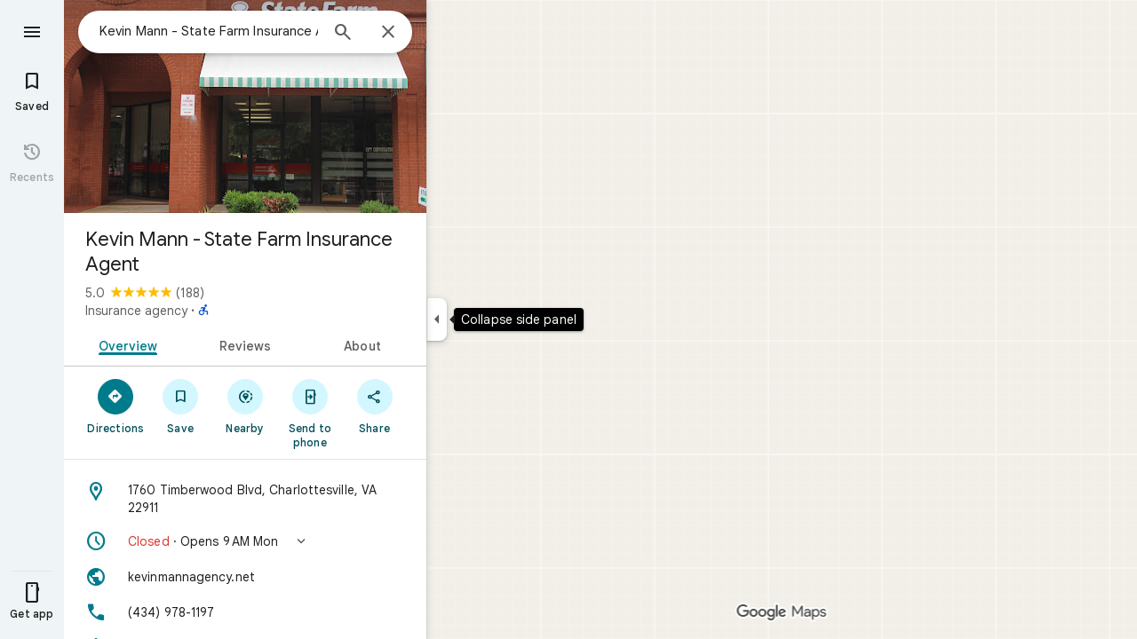

--- FILE ---
content_type: text/javascript; charset=UTF-8
request_url: https://www.google.com/maps/_/js/k=maps.m.en.THocS5ww7vc.2021.O/ck=maps.m.vVDp-CU31x4.L.W.O/am=5AAASAIQ/rt=j/d=1/exm=JxdeQb,LsiLPd,SuCOhe,a,b,b8h8i,cQ25Ub,ds,dw,dwi,en,enr,ep,jF2zFd,log,lp,mmm,mo,nrw,ob,owc,per,ppl,pwd,sc,sc2,smi,smr,sp,std,stx,ti,uA7o6c,vd,vlg,vwr,wrc/ed=1/rs=ACT90oE06KdwuPXUOi3_cuelS8nvOwBc-w/ee=EmZ2Bf:zr1jrb;Jcvnlc:Fm2MUd;JsbNhc:Xd8iUd;K5nYTd:ZDZcre;LBgRLc:XVMNvd;LEikZe:byfTOb,lsjVmc;NJ1rfe:qTnoBf;NPKaK:PVlQOd;Pjplud:PoEs9b;QGR0gd:Mlhmy;SNUn3:ZwDk9d;ScI3Yc:e7Hzgb;Uvc8o:VDovNc;YIZmRd:A1yn5d;Zmbpue:Evvy6c;cEt90b:ws9Tlc;dIoSBb:SpsfSb;dowIGb:ebZ3mb;eBAeSb:zbML3c;iFQyKf:vfuNJf;lOO0Vd:OTA3Ae;oGtAuc:sOXFj;qafBPd:ovKuLd;qddgKe:xQtZb;ugi2Tb:fRlxLd;wR5FRb:siKnQd;yxTchf:KUM7Z/m=Q6fY6e?cb=M
body_size: -561
content:
"use strict";this._=this._||{};(function(_){var window=this;
try{
_.Id("Q6fY6e");
_.cg(_.oXa,class extends _.Lp{constructor(){super();this.actions=null;this.H=[]}initialize(a){this.actions=a;for(const b of this.H)b(this.actions);this.H.length=0}});
_.Jd();
}catch(e){_._DumpException(e)}
}).call(this,this._);
// Google Inc.
